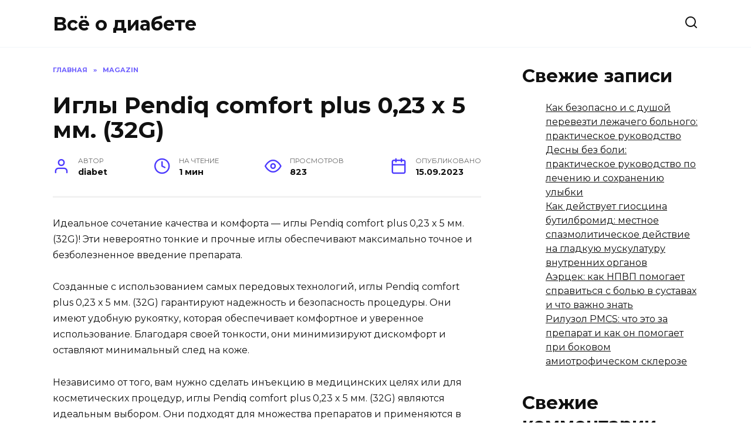

--- FILE ---
content_type: text/html; charset=UTF-8
request_url: https://diabet12.ru/magazin/igly-pendiq-comfort-plus-0-23-x-5-mm-32g-p101996210/?replytocom=603
body_size: 16331
content:
<!doctype html>
<html lang="ru-RU">
<head>
	<meta charset="UTF-8">
	<meta name="viewport" content="width=device-width, initial-scale=1">

	<title>Иглы Pendiq comfort plus 0,23 x 5 мм. (32G) &#8212; Всё о диабете</title>
<meta name='robots' content='max-image-preview:large, noindex, follow' />
<link rel='dns-prefetch' href='//fonts.googleapis.com' />
<style id='wp-img-auto-sizes-contain-inline-css' type='text/css'>
img:is([sizes=auto i],[sizes^="auto," i]){contain-intrinsic-size:3000px 1500px}
/*# sourceURL=wp-img-auto-sizes-contain-inline-css */
</style>
<style id='wp-emoji-styles-inline-css' type='text/css'>

	img.wp-smiley, img.emoji {
		display: inline !important;
		border: none !important;
		box-shadow: none !important;
		height: 1em !important;
		width: 1em !important;
		margin: 0 0.07em !important;
		vertical-align: -0.1em !important;
		background: none !important;
		padding: 0 !important;
	}
/*# sourceURL=wp-emoji-styles-inline-css */
</style>
<style id='wp-block-library-inline-css' type='text/css'>
:root{--wp-block-synced-color:#7a00df;--wp-block-synced-color--rgb:122,0,223;--wp-bound-block-color:var(--wp-block-synced-color);--wp-editor-canvas-background:#ddd;--wp-admin-theme-color:#007cba;--wp-admin-theme-color--rgb:0,124,186;--wp-admin-theme-color-darker-10:#006ba1;--wp-admin-theme-color-darker-10--rgb:0,107,160.5;--wp-admin-theme-color-darker-20:#005a87;--wp-admin-theme-color-darker-20--rgb:0,90,135;--wp-admin-border-width-focus:2px}@media (min-resolution:192dpi){:root{--wp-admin-border-width-focus:1.5px}}.wp-element-button{cursor:pointer}:root .has-very-light-gray-background-color{background-color:#eee}:root .has-very-dark-gray-background-color{background-color:#313131}:root .has-very-light-gray-color{color:#eee}:root .has-very-dark-gray-color{color:#313131}:root .has-vivid-green-cyan-to-vivid-cyan-blue-gradient-background{background:linear-gradient(135deg,#00d084,#0693e3)}:root .has-purple-crush-gradient-background{background:linear-gradient(135deg,#34e2e4,#4721fb 50%,#ab1dfe)}:root .has-hazy-dawn-gradient-background{background:linear-gradient(135deg,#faaca8,#dad0ec)}:root .has-subdued-olive-gradient-background{background:linear-gradient(135deg,#fafae1,#67a671)}:root .has-atomic-cream-gradient-background{background:linear-gradient(135deg,#fdd79a,#004a59)}:root .has-nightshade-gradient-background{background:linear-gradient(135deg,#330968,#31cdcf)}:root .has-midnight-gradient-background{background:linear-gradient(135deg,#020381,#2874fc)}:root{--wp--preset--font-size--normal:16px;--wp--preset--font-size--huge:42px}.has-regular-font-size{font-size:1em}.has-larger-font-size{font-size:2.625em}.has-normal-font-size{font-size:var(--wp--preset--font-size--normal)}.has-huge-font-size{font-size:var(--wp--preset--font-size--huge)}.has-text-align-center{text-align:center}.has-text-align-left{text-align:left}.has-text-align-right{text-align:right}.has-fit-text{white-space:nowrap!important}#end-resizable-editor-section{display:none}.aligncenter{clear:both}.items-justified-left{justify-content:flex-start}.items-justified-center{justify-content:center}.items-justified-right{justify-content:flex-end}.items-justified-space-between{justify-content:space-between}.screen-reader-text{border:0;clip-path:inset(50%);height:1px;margin:-1px;overflow:hidden;padding:0;position:absolute;width:1px;word-wrap:normal!important}.screen-reader-text:focus{background-color:#ddd;clip-path:none;color:#444;display:block;font-size:1em;height:auto;left:5px;line-height:normal;padding:15px 23px 14px;text-decoration:none;top:5px;width:auto;z-index:100000}html :where(.has-border-color){border-style:solid}html :where([style*=border-top-color]){border-top-style:solid}html :where([style*=border-right-color]){border-right-style:solid}html :where([style*=border-bottom-color]){border-bottom-style:solid}html :where([style*=border-left-color]){border-left-style:solid}html :where([style*=border-width]){border-style:solid}html :where([style*=border-top-width]){border-top-style:solid}html :where([style*=border-right-width]){border-right-style:solid}html :where([style*=border-bottom-width]){border-bottom-style:solid}html :where([style*=border-left-width]){border-left-style:solid}html :where(img[class*=wp-image-]){height:auto;max-width:100%}:where(figure){margin:0 0 1em}html :where(.is-position-sticky){--wp-admin--admin-bar--position-offset:var(--wp-admin--admin-bar--height,0px)}@media screen and (max-width:600px){html :where(.is-position-sticky){--wp-admin--admin-bar--position-offset:0px}}

/*# sourceURL=wp-block-library-inline-css */
</style><style id='wp-block-archives-inline-css' type='text/css'>
.wp-block-archives{box-sizing:border-box}.wp-block-archives-dropdown label{display:block}
/*# sourceURL=https://diabet12.ru/wp-includes/blocks/archives/style.min.css */
</style>
<style id='wp-block-categories-inline-css' type='text/css'>
.wp-block-categories{box-sizing:border-box}.wp-block-categories.alignleft{margin-right:2em}.wp-block-categories.alignright{margin-left:2em}.wp-block-categories.wp-block-categories-dropdown.aligncenter{text-align:center}.wp-block-categories .wp-block-categories__label{display:block;width:100%}
/*# sourceURL=https://diabet12.ru/wp-includes/blocks/categories/style.min.css */
</style>
<style id='wp-block-heading-inline-css' type='text/css'>
h1:where(.wp-block-heading).has-background,h2:where(.wp-block-heading).has-background,h3:where(.wp-block-heading).has-background,h4:where(.wp-block-heading).has-background,h5:where(.wp-block-heading).has-background,h6:where(.wp-block-heading).has-background{padding:1.25em 2.375em}h1.has-text-align-left[style*=writing-mode]:where([style*=vertical-lr]),h1.has-text-align-right[style*=writing-mode]:where([style*=vertical-rl]),h2.has-text-align-left[style*=writing-mode]:where([style*=vertical-lr]),h2.has-text-align-right[style*=writing-mode]:where([style*=vertical-rl]),h3.has-text-align-left[style*=writing-mode]:where([style*=vertical-lr]),h3.has-text-align-right[style*=writing-mode]:where([style*=vertical-rl]),h4.has-text-align-left[style*=writing-mode]:where([style*=vertical-lr]),h4.has-text-align-right[style*=writing-mode]:where([style*=vertical-rl]),h5.has-text-align-left[style*=writing-mode]:where([style*=vertical-lr]),h5.has-text-align-right[style*=writing-mode]:where([style*=vertical-rl]),h6.has-text-align-left[style*=writing-mode]:where([style*=vertical-lr]),h6.has-text-align-right[style*=writing-mode]:where([style*=vertical-rl]){rotate:180deg}
/*# sourceURL=https://diabet12.ru/wp-includes/blocks/heading/style.min.css */
</style>
<style id='wp-block-latest-comments-inline-css' type='text/css'>
ol.wp-block-latest-comments{box-sizing:border-box;margin-left:0}:where(.wp-block-latest-comments:not([style*=line-height] .wp-block-latest-comments__comment)){line-height:1.1}:where(.wp-block-latest-comments:not([style*=line-height] .wp-block-latest-comments__comment-excerpt p)){line-height:1.8}.has-dates :where(.wp-block-latest-comments:not([style*=line-height])),.has-excerpts :where(.wp-block-latest-comments:not([style*=line-height])){line-height:1.5}.wp-block-latest-comments .wp-block-latest-comments{padding-left:0}.wp-block-latest-comments__comment{list-style:none;margin-bottom:1em}.has-avatars .wp-block-latest-comments__comment{list-style:none;min-height:2.25em}.has-avatars .wp-block-latest-comments__comment .wp-block-latest-comments__comment-excerpt,.has-avatars .wp-block-latest-comments__comment .wp-block-latest-comments__comment-meta{margin-left:3.25em}.wp-block-latest-comments__comment-excerpt p{font-size:.875em;margin:.36em 0 1.4em}.wp-block-latest-comments__comment-date{display:block;font-size:.75em}.wp-block-latest-comments .avatar,.wp-block-latest-comments__comment-avatar{border-radius:1.5em;display:block;float:left;height:2.5em;margin-right:.75em;width:2.5em}.wp-block-latest-comments[class*=-font-size] a,.wp-block-latest-comments[style*=font-size] a{font-size:inherit}
/*# sourceURL=https://diabet12.ru/wp-includes/blocks/latest-comments/style.min.css */
</style>
<style id='wp-block-latest-posts-inline-css' type='text/css'>
.wp-block-latest-posts{box-sizing:border-box}.wp-block-latest-posts.alignleft{margin-right:2em}.wp-block-latest-posts.alignright{margin-left:2em}.wp-block-latest-posts.wp-block-latest-posts__list{list-style:none}.wp-block-latest-posts.wp-block-latest-posts__list li{clear:both;overflow-wrap:break-word}.wp-block-latest-posts.is-grid{display:flex;flex-wrap:wrap}.wp-block-latest-posts.is-grid li{margin:0 1.25em 1.25em 0;width:100%}@media (min-width:600px){.wp-block-latest-posts.columns-2 li{width:calc(50% - .625em)}.wp-block-latest-posts.columns-2 li:nth-child(2n){margin-right:0}.wp-block-latest-posts.columns-3 li{width:calc(33.33333% - .83333em)}.wp-block-latest-posts.columns-3 li:nth-child(3n){margin-right:0}.wp-block-latest-posts.columns-4 li{width:calc(25% - .9375em)}.wp-block-latest-posts.columns-4 li:nth-child(4n){margin-right:0}.wp-block-latest-posts.columns-5 li{width:calc(20% - 1em)}.wp-block-latest-posts.columns-5 li:nth-child(5n){margin-right:0}.wp-block-latest-posts.columns-6 li{width:calc(16.66667% - 1.04167em)}.wp-block-latest-posts.columns-6 li:nth-child(6n){margin-right:0}}:root :where(.wp-block-latest-posts.is-grid){padding:0}:root :where(.wp-block-latest-posts.wp-block-latest-posts__list){padding-left:0}.wp-block-latest-posts__post-author,.wp-block-latest-posts__post-date{display:block;font-size:.8125em}.wp-block-latest-posts__post-excerpt,.wp-block-latest-posts__post-full-content{margin-bottom:1em;margin-top:.5em}.wp-block-latest-posts__featured-image a{display:inline-block}.wp-block-latest-posts__featured-image img{height:auto;max-width:100%;width:auto}.wp-block-latest-posts__featured-image.alignleft{float:left;margin-right:1em}.wp-block-latest-posts__featured-image.alignright{float:right;margin-left:1em}.wp-block-latest-posts__featured-image.aligncenter{margin-bottom:1em;text-align:center}
/*# sourceURL=https://diabet12.ru/wp-includes/blocks/latest-posts/style.min.css */
</style>
<style id='wp-block-group-inline-css' type='text/css'>
.wp-block-group{box-sizing:border-box}:where(.wp-block-group.wp-block-group-is-layout-constrained){position:relative}
/*# sourceURL=https://diabet12.ru/wp-includes/blocks/group/style.min.css */
</style>
<style id='wp-block-group-theme-inline-css' type='text/css'>
:where(.wp-block-group.has-background){padding:1.25em 2.375em}
/*# sourceURL=https://diabet12.ru/wp-includes/blocks/group/theme.min.css */
</style>
<style id='global-styles-inline-css' type='text/css'>
:root{--wp--preset--aspect-ratio--square: 1;--wp--preset--aspect-ratio--4-3: 4/3;--wp--preset--aspect-ratio--3-4: 3/4;--wp--preset--aspect-ratio--3-2: 3/2;--wp--preset--aspect-ratio--2-3: 2/3;--wp--preset--aspect-ratio--16-9: 16/9;--wp--preset--aspect-ratio--9-16: 9/16;--wp--preset--color--black: #000000;--wp--preset--color--cyan-bluish-gray: #abb8c3;--wp--preset--color--white: #ffffff;--wp--preset--color--pale-pink: #f78da7;--wp--preset--color--vivid-red: #cf2e2e;--wp--preset--color--luminous-vivid-orange: #ff6900;--wp--preset--color--luminous-vivid-amber: #fcb900;--wp--preset--color--light-green-cyan: #7bdcb5;--wp--preset--color--vivid-green-cyan: #00d084;--wp--preset--color--pale-cyan-blue: #8ed1fc;--wp--preset--color--vivid-cyan-blue: #0693e3;--wp--preset--color--vivid-purple: #9b51e0;--wp--preset--gradient--vivid-cyan-blue-to-vivid-purple: linear-gradient(135deg,rgb(6,147,227) 0%,rgb(155,81,224) 100%);--wp--preset--gradient--light-green-cyan-to-vivid-green-cyan: linear-gradient(135deg,rgb(122,220,180) 0%,rgb(0,208,130) 100%);--wp--preset--gradient--luminous-vivid-amber-to-luminous-vivid-orange: linear-gradient(135deg,rgb(252,185,0) 0%,rgb(255,105,0) 100%);--wp--preset--gradient--luminous-vivid-orange-to-vivid-red: linear-gradient(135deg,rgb(255,105,0) 0%,rgb(207,46,46) 100%);--wp--preset--gradient--very-light-gray-to-cyan-bluish-gray: linear-gradient(135deg,rgb(238,238,238) 0%,rgb(169,184,195) 100%);--wp--preset--gradient--cool-to-warm-spectrum: linear-gradient(135deg,rgb(74,234,220) 0%,rgb(151,120,209) 20%,rgb(207,42,186) 40%,rgb(238,44,130) 60%,rgb(251,105,98) 80%,rgb(254,248,76) 100%);--wp--preset--gradient--blush-light-purple: linear-gradient(135deg,rgb(255,206,236) 0%,rgb(152,150,240) 100%);--wp--preset--gradient--blush-bordeaux: linear-gradient(135deg,rgb(254,205,165) 0%,rgb(254,45,45) 50%,rgb(107,0,62) 100%);--wp--preset--gradient--luminous-dusk: linear-gradient(135deg,rgb(255,203,112) 0%,rgb(199,81,192) 50%,rgb(65,88,208) 100%);--wp--preset--gradient--pale-ocean: linear-gradient(135deg,rgb(255,245,203) 0%,rgb(182,227,212) 50%,rgb(51,167,181) 100%);--wp--preset--gradient--electric-grass: linear-gradient(135deg,rgb(202,248,128) 0%,rgb(113,206,126) 100%);--wp--preset--gradient--midnight: linear-gradient(135deg,rgb(2,3,129) 0%,rgb(40,116,252) 100%);--wp--preset--font-size--small: 19.5px;--wp--preset--font-size--medium: 20px;--wp--preset--font-size--large: 36.5px;--wp--preset--font-size--x-large: 42px;--wp--preset--font-size--normal: 22px;--wp--preset--font-size--huge: 49.5px;--wp--preset--spacing--20: 0.44rem;--wp--preset--spacing--30: 0.67rem;--wp--preset--spacing--40: 1rem;--wp--preset--spacing--50: 1.5rem;--wp--preset--spacing--60: 2.25rem;--wp--preset--spacing--70: 3.38rem;--wp--preset--spacing--80: 5.06rem;--wp--preset--shadow--natural: 6px 6px 9px rgba(0, 0, 0, 0.2);--wp--preset--shadow--deep: 12px 12px 50px rgba(0, 0, 0, 0.4);--wp--preset--shadow--sharp: 6px 6px 0px rgba(0, 0, 0, 0.2);--wp--preset--shadow--outlined: 6px 6px 0px -3px rgb(255, 255, 255), 6px 6px rgb(0, 0, 0);--wp--preset--shadow--crisp: 6px 6px 0px rgb(0, 0, 0);}:where(.is-layout-flex){gap: 0.5em;}:where(.is-layout-grid){gap: 0.5em;}body .is-layout-flex{display: flex;}.is-layout-flex{flex-wrap: wrap;align-items: center;}.is-layout-flex > :is(*, div){margin: 0;}body .is-layout-grid{display: grid;}.is-layout-grid > :is(*, div){margin: 0;}:where(.wp-block-columns.is-layout-flex){gap: 2em;}:where(.wp-block-columns.is-layout-grid){gap: 2em;}:where(.wp-block-post-template.is-layout-flex){gap: 1.25em;}:where(.wp-block-post-template.is-layout-grid){gap: 1.25em;}.has-black-color{color: var(--wp--preset--color--black) !important;}.has-cyan-bluish-gray-color{color: var(--wp--preset--color--cyan-bluish-gray) !important;}.has-white-color{color: var(--wp--preset--color--white) !important;}.has-pale-pink-color{color: var(--wp--preset--color--pale-pink) !important;}.has-vivid-red-color{color: var(--wp--preset--color--vivid-red) !important;}.has-luminous-vivid-orange-color{color: var(--wp--preset--color--luminous-vivid-orange) !important;}.has-luminous-vivid-amber-color{color: var(--wp--preset--color--luminous-vivid-amber) !important;}.has-light-green-cyan-color{color: var(--wp--preset--color--light-green-cyan) !important;}.has-vivid-green-cyan-color{color: var(--wp--preset--color--vivid-green-cyan) !important;}.has-pale-cyan-blue-color{color: var(--wp--preset--color--pale-cyan-blue) !important;}.has-vivid-cyan-blue-color{color: var(--wp--preset--color--vivid-cyan-blue) !important;}.has-vivid-purple-color{color: var(--wp--preset--color--vivid-purple) !important;}.has-black-background-color{background-color: var(--wp--preset--color--black) !important;}.has-cyan-bluish-gray-background-color{background-color: var(--wp--preset--color--cyan-bluish-gray) !important;}.has-white-background-color{background-color: var(--wp--preset--color--white) !important;}.has-pale-pink-background-color{background-color: var(--wp--preset--color--pale-pink) !important;}.has-vivid-red-background-color{background-color: var(--wp--preset--color--vivid-red) !important;}.has-luminous-vivid-orange-background-color{background-color: var(--wp--preset--color--luminous-vivid-orange) !important;}.has-luminous-vivid-amber-background-color{background-color: var(--wp--preset--color--luminous-vivid-amber) !important;}.has-light-green-cyan-background-color{background-color: var(--wp--preset--color--light-green-cyan) !important;}.has-vivid-green-cyan-background-color{background-color: var(--wp--preset--color--vivid-green-cyan) !important;}.has-pale-cyan-blue-background-color{background-color: var(--wp--preset--color--pale-cyan-blue) !important;}.has-vivid-cyan-blue-background-color{background-color: var(--wp--preset--color--vivid-cyan-blue) !important;}.has-vivid-purple-background-color{background-color: var(--wp--preset--color--vivid-purple) !important;}.has-black-border-color{border-color: var(--wp--preset--color--black) !important;}.has-cyan-bluish-gray-border-color{border-color: var(--wp--preset--color--cyan-bluish-gray) !important;}.has-white-border-color{border-color: var(--wp--preset--color--white) !important;}.has-pale-pink-border-color{border-color: var(--wp--preset--color--pale-pink) !important;}.has-vivid-red-border-color{border-color: var(--wp--preset--color--vivid-red) !important;}.has-luminous-vivid-orange-border-color{border-color: var(--wp--preset--color--luminous-vivid-orange) !important;}.has-luminous-vivid-amber-border-color{border-color: var(--wp--preset--color--luminous-vivid-amber) !important;}.has-light-green-cyan-border-color{border-color: var(--wp--preset--color--light-green-cyan) !important;}.has-vivid-green-cyan-border-color{border-color: var(--wp--preset--color--vivid-green-cyan) !important;}.has-pale-cyan-blue-border-color{border-color: var(--wp--preset--color--pale-cyan-blue) !important;}.has-vivid-cyan-blue-border-color{border-color: var(--wp--preset--color--vivid-cyan-blue) !important;}.has-vivid-purple-border-color{border-color: var(--wp--preset--color--vivid-purple) !important;}.has-vivid-cyan-blue-to-vivid-purple-gradient-background{background: var(--wp--preset--gradient--vivid-cyan-blue-to-vivid-purple) !important;}.has-light-green-cyan-to-vivid-green-cyan-gradient-background{background: var(--wp--preset--gradient--light-green-cyan-to-vivid-green-cyan) !important;}.has-luminous-vivid-amber-to-luminous-vivid-orange-gradient-background{background: var(--wp--preset--gradient--luminous-vivid-amber-to-luminous-vivid-orange) !important;}.has-luminous-vivid-orange-to-vivid-red-gradient-background{background: var(--wp--preset--gradient--luminous-vivid-orange-to-vivid-red) !important;}.has-very-light-gray-to-cyan-bluish-gray-gradient-background{background: var(--wp--preset--gradient--very-light-gray-to-cyan-bluish-gray) !important;}.has-cool-to-warm-spectrum-gradient-background{background: var(--wp--preset--gradient--cool-to-warm-spectrum) !important;}.has-blush-light-purple-gradient-background{background: var(--wp--preset--gradient--blush-light-purple) !important;}.has-blush-bordeaux-gradient-background{background: var(--wp--preset--gradient--blush-bordeaux) !important;}.has-luminous-dusk-gradient-background{background: var(--wp--preset--gradient--luminous-dusk) !important;}.has-pale-ocean-gradient-background{background: var(--wp--preset--gradient--pale-ocean) !important;}.has-electric-grass-gradient-background{background: var(--wp--preset--gradient--electric-grass) !important;}.has-midnight-gradient-background{background: var(--wp--preset--gradient--midnight) !important;}.has-small-font-size{font-size: var(--wp--preset--font-size--small) !important;}.has-medium-font-size{font-size: var(--wp--preset--font-size--medium) !important;}.has-large-font-size{font-size: var(--wp--preset--font-size--large) !important;}.has-x-large-font-size{font-size: var(--wp--preset--font-size--x-large) !important;}
/*# sourceURL=global-styles-inline-css */
</style>

<style id='classic-theme-styles-inline-css' type='text/css'>
/*! This file is auto-generated */
.wp-block-button__link{color:#fff;background-color:#32373c;border-radius:9999px;box-shadow:none;text-decoration:none;padding:calc(.667em + 2px) calc(1.333em + 2px);font-size:1.125em}.wp-block-file__button{background:#32373c;color:#fff;text-decoration:none}
/*# sourceURL=/wp-includes/css/classic-themes.min.css */
</style>
<link rel='stylesheet' id='google-fonts-css' href='https://fonts.googleapis.com/css?family=Montserrat%3A400%2C400i%2C700&#038;subset=cyrillic&#038;display=swap&#038;ver=6.9'  media='all' />
<link rel='stylesheet' id='reboot-style-css' href='https://diabet12.ru/wp-content/themes/reboot/assets/css/style.min.css?ver=1.4.9'  media='all' />
<script type="text/javascript" src="https://diabet12.ru/wp-includes/js/jquery/jquery.min.js?ver=3.7.1" id="jquery-core-js"></script>
<script type="text/javascript" src="https://diabet12.ru/wp-includes/js/jquery/jquery-migrate.min.js?ver=3.4.1" id="jquery-migrate-js"></script>
<meta name="generator" content="WordPress 6.9" />
<link rel="canonical" href="https://diabet12.ru/magazin/igly-pendiq-comfort-plus-0-23-x-5-mm-32g-p101996210/" />
<link rel='shortlink' href='https://diabet12.ru/?p=241' />
<script type="text/javascript">
<!--
var _acic={dataProvider:10};(function(){var e=document.createElement("script");e.type="text/javascript";e.async=true;e.src="https://www.acint.net/aci.js";var t=document.getElementsByTagName("script")[0];t.parentNode.insertBefore(e,t)})()
//-->
</script>

<script async src="https://pagead2.googlesyndication.com/pagead/js/adsbygoogle.js?client=ca-pub-9891942531980624"
     crossorigin="anonymous"></script>
<meta name="yandex-verification" content="7a41f68f379d4e87" />
<meta name="google-site-verification" content="l6j1kCr0MbOjJRc03rsqDTnRmwZyTgomPMvcVYUCqfk" />
<!-- Google tag (gtag.js) -->
<script async src="https://www.googletagmanager.com/gtag/js?id=G-YH3MHFSBCQ"></script>
<script>
  window.dataLayer = window.dataLayer || [];
  function gtag(){dataLayer.push(arguments);}
  gtag('js', new Date());

  gtag('config', 'G-YH3MHFSBCQ');
</script>
<!-- Yandex.Metrika counter -->
<script type="text/javascript" >
   (function(m,e,t,r,i,k,a){m[i]=m[i]||function(){(m[i].a=m[i].a||[]).push(arguments)};
   m[i].l=1*new Date();
   for (var j = 0; j < document.scripts.length; j++) {if (document.scripts[j].src === r) { return; }}
   k=e.createElement(t),a=e.getElementsByTagName(t)[0],k.async=1,k.src=r,a.parentNode.insertBefore(k,a)})
   (window, document, "script", "https://mc.yandex.ru/metrika/tag.js", "ym");

   ym(94998805, "init", {
        clickmap:true,
        trackLinks:true,
        accurateTrackBounce:true,
        webvisor:true
   });
</script>
<noscript><div><img src="https://mc.yandex.ru/watch/94998805" style="position:absolute; left:-9999px;" alt="" /></div></noscript>
<!-- /Yandex.Metrika counter --><link rel="preload" href="https://diabet12.ru/wp-content/themes/reboot/assets/fonts/wpshop-core.ttf" as="font" crossorigin><style type="text/css">.recentcomments a{display:inline !important;padding:0 !important;margin:0 !important;}</style>    </head>

<body class="wp-singular post-template-default single single-post postid-241 single-format-standard wp-embed-responsive wp-theme-reboot sidebar-right">



<div id="page" class="site">
    <a class="skip-link screen-reader-text" href="#content">Перейти к содержанию</a>

    <div class="search-screen-overlay js-search-screen-overlay"></div>
    <div class="search-screen js-search-screen">
        
<form role="search" method="get" class="search-form" action="https://diabet12.ru/">
    <label>
        <span class="screen-reader-text">Search for:</span>
        <input type="search" class="search-field" placeholder="Поиск…" value="" name="s">
    </label>
    <button type="submit" class="search-submit"></button>
</form>    </div>

    

<header id="masthead" class="site-header full" itemscope itemtype="http://schema.org/WPHeader">
    <div class="site-header-inner fixed">

        <div class="humburger js-humburger"><span></span><span></span><span></span></div>

        
<div class="site-branding">

    <div class="site-branding__body"><div class="site-title"><a href="https://diabet12.ru/">Всё о диабете</a></div></div></div><!-- .site-branding -->                <div class="header-search">
                    <span class="search-icon js-search-icon"></span>
                </div>
            
    </div>
</header><!-- #masthead -->


    
    <nav id="site-navigation" class="main-navigation fixed" style="display: none;">
        <div class="main-navigation-inner full">
            <ul id="header_menu"></ul>
        </div>
    </nav>
    <div class="container header-separator"></div>


    <div class="mobile-menu-placeholder js-mobile-menu-placeholder"></div>
    
	
    <div id="content" class="site-content fixed">

        
        <div class="site-content-inner">
    
        
        <div id="primary" class="content-area" itemscope itemtype="http://schema.org/Article">
            <main id="main" class="site-main article-card">

                
<article id="post-241" class="article-post post-241 post type-post status-publish format-standard  category-magazin">

    
        <div class="breadcrumb" itemscope itemtype="http://schema.org/BreadcrumbList"><span class="breadcrumb-item" itemprop="itemListElement" itemscope itemtype="http://schema.org/ListItem"><a href="https://diabet12.ru/" itemprop="item"><span itemprop="name">Главная</span></a><meta itemprop="position" content="0"></span> <span class="breadcrumb-separator">»</span> <span class="breadcrumb-item" itemprop="itemListElement" itemscope itemtype="http://schema.org/ListItem"><a href="https://diabet12.ru/category/magazin/" itemprop="item"><span itemprop="name">magazin</span></a><meta itemprop="position" content="1"></span></div>
                                <h1 class="entry-title" itemprop="headline">Иглы Pendiq comfort plus 0,23 x 5 мм. (32G)</h1>
                    
        
        
    
            <div class="entry-meta">
            <span class="entry-author"><span class="entry-label">Автор</span> <span itemprop="author">diabet</span></span>            <span class="entry-time"><span class="entry-label">На чтение</span> 1 мин</span>            <span class="entry-views"><span class="entry-label">Просмотров</span> <span class="js-views-count" data-post_id="241">823</span></span>            <span class="entry-date"><span class="entry-label">Опубликовано</span> <time itemprop="datePublished" datetime="2023-09-15">15.09.2023</time></span>
                    </div>
    
    
    <div class="entry-content" itemprop="articleBody">
        <p>Идеальное сочетание качества и комфорта &#8212; иглы Pendiq comfort plus 0,23 x 5 мм. (32G)! Эти невероятно тонкие и прочные иглы обеспечивают максимально точное и безболезненное введение препарата. </p>
<p>Созданные с использованием самых передовых технологий, иглы Pendiq comfort plus 0,23 x 5 мм. (32G) гарантируют надежность и безопасность процедуры. Они имеют удобную рукоятку, которая обеспечивает комфортное и уверенное использование. Благодаря своей тонкости, они минимизируют дискомфорт и оставляют минимальный след на коже.</p>
<p>Независимо от того, вам нужно сделать инъекцию в медицинских целях или для косметических процедур, иглы Pendiq comfort plus 0,23 x 5 мм. (32G) являются идеальным выбором. Они подходят для множества препаратов и применяются в различных областях медицины и эстетической косметологии.</p>
<p>Спроектированные с целью минимизации боли и дискомфорта, эти иглы обеспечат максимальный комфорт и быстрое введение препарата, что особенно важно для людей с чувствительной кожей. Благодаря своей прочности, иглы Pendiq comfort plus 0,23 x 5 мм. (32G) способны пережить несколько процедур, не теряя своих качеств и острых краев.</p>
<p>Не сомневайтесь в выборе игл Pendiq comfort plus 0,23 x 5 мм. (32G) для ваших медицинских или косметических нужд. Они являются надежным и удобным инструментом, который сделает процедуру максимально комфортной и безопасной.</p>
<!-- toc empty -->    </div><!-- .entry-content -->

</article>






    <div class="rating-box">
        <div class="rating-box__header">Оцените статью</div>
		<div class="wp-star-rating js-star-rating star-rating--score-0" data-post-id="241" data-rating-count="0" data-rating-sum="0" data-rating-value="0"><span class="star-rating-item js-star-rating-item" data-score="1"><svg aria-hidden="true" role="img" xmlns="http://www.w3.org/2000/svg" viewBox="0 0 576 512" class="i-ico"><path fill="currentColor" d="M259.3 17.8L194 150.2 47.9 171.5c-26.2 3.8-36.7 36.1-17.7 54.6l105.7 103-25 145.5c-4.5 26.3 23.2 46 46.4 33.7L288 439.6l130.7 68.7c23.2 12.2 50.9-7.4 46.4-33.7l-25-145.5 105.7-103c19-18.5 8.5-50.8-17.7-54.6L382 150.2 316.7 17.8c-11.7-23.6-45.6-23.9-57.4 0z" class="ico-star"></path></svg></span><span class="star-rating-item js-star-rating-item" data-score="2"><svg aria-hidden="true" role="img" xmlns="http://www.w3.org/2000/svg" viewBox="0 0 576 512" class="i-ico"><path fill="currentColor" d="M259.3 17.8L194 150.2 47.9 171.5c-26.2 3.8-36.7 36.1-17.7 54.6l105.7 103-25 145.5c-4.5 26.3 23.2 46 46.4 33.7L288 439.6l130.7 68.7c23.2 12.2 50.9-7.4 46.4-33.7l-25-145.5 105.7-103c19-18.5 8.5-50.8-17.7-54.6L382 150.2 316.7 17.8c-11.7-23.6-45.6-23.9-57.4 0z" class="ico-star"></path></svg></span><span class="star-rating-item js-star-rating-item" data-score="3"><svg aria-hidden="true" role="img" xmlns="http://www.w3.org/2000/svg" viewBox="0 0 576 512" class="i-ico"><path fill="currentColor" d="M259.3 17.8L194 150.2 47.9 171.5c-26.2 3.8-36.7 36.1-17.7 54.6l105.7 103-25 145.5c-4.5 26.3 23.2 46 46.4 33.7L288 439.6l130.7 68.7c23.2 12.2 50.9-7.4 46.4-33.7l-25-145.5 105.7-103c19-18.5 8.5-50.8-17.7-54.6L382 150.2 316.7 17.8c-11.7-23.6-45.6-23.9-57.4 0z" class="ico-star"></path></svg></span><span class="star-rating-item js-star-rating-item" data-score="4"><svg aria-hidden="true" role="img" xmlns="http://www.w3.org/2000/svg" viewBox="0 0 576 512" class="i-ico"><path fill="currentColor" d="M259.3 17.8L194 150.2 47.9 171.5c-26.2 3.8-36.7 36.1-17.7 54.6l105.7 103-25 145.5c-4.5 26.3 23.2 46 46.4 33.7L288 439.6l130.7 68.7c23.2 12.2 50.9-7.4 46.4-33.7l-25-145.5 105.7-103c19-18.5 8.5-50.8-17.7-54.6L382 150.2 316.7 17.8c-11.7-23.6-45.6-23.9-57.4 0z" class="ico-star"></path></svg></span><span class="star-rating-item js-star-rating-item" data-score="5"><svg aria-hidden="true" role="img" xmlns="http://www.w3.org/2000/svg" viewBox="0 0 576 512" class="i-ico"><path fill="currentColor" d="M259.3 17.8L194 150.2 47.9 171.5c-26.2 3.8-36.7 36.1-17.7 54.6l105.7 103-25 145.5c-4.5 26.3 23.2 46 46.4 33.7L288 439.6l130.7 68.7c23.2 12.2 50.9-7.4 46.4-33.7l-25-145.5 105.7-103c19-18.5 8.5-50.8-17.7-54.6L382 150.2 316.7 17.8c-11.7-23.6-45.6-23.9-57.4 0z" class="ico-star"></path></svg></span></div>    </div>


    <div class="entry-social">
		
        		<div class="social-buttons"><span class="social-button social-button--vkontakte" data-social="vkontakte" data-image=""></span><span class="social-button social-button--facebook" data-social="facebook"></span><span class="social-button social-button--telegram" data-social="telegram"></span><span class="social-button social-button--odnoklassniki" data-social="odnoklassniki"></span><span class="social-button social-button--twitter" data-social="twitter"></span><span class="social-button social-button--sms" data-social="sms"></span><span class="social-button social-button--whatsapp" data-social="whatsapp"></span></div>            </div>





<meta itemscope itemprop="mainEntityOfPage" itemType="https://schema.org/WebPage" itemid="https://diabet12.ru/magazin/igly-pendiq-comfort-plus-0-23-x-5-mm-32g-p101996210/" content="Иглы Pendiq comfort plus 0,23 x 5 мм. (32G)">
    <meta itemprop="dateModified" content="2023-09-15">
<div itemprop="publisher" itemscope itemtype="https://schema.org/Organization" style="display: none;"><meta itemprop="name" content="Всё о диабете"><meta itemprop="telephone" content="Всё о диабете"><meta itemprop="address" content="https://diabet12.ru"></div>
<div id="comments" class="comments-area">

    	<div id="respond" class="comment-respond">
		<div id="reply-title" class="comment-reply-title">Добавить комментарий для <a href="#comment-603">Анна Макарова</a> <small><a rel="nofollow" id="cancel-comment-reply-link" href="/magazin/igly-pendiq-comfort-plus-0-23-x-5-mm-32g-p101996210/#respond">Отменить ответ</a></small></div><form action="https://diabet12.ru/wp-comments-post.php" method="post" id="commentform" class="comment-form"><p class="comment-form-author"><label class="screen-reader-text" for="author">Имя <span class="required">*</span></label> <input id="author" name="author" type="text" value="" size="30" maxlength="245"  required='required' placeholder="Имя" /></p>
<p class="comment-form-email"><label class="screen-reader-text" for="email">Email <span class="required">*</span></label> <input id="email" name="email" type="email" value="" size="30" maxlength="100"  required='required' placeholder="Email" /></p>
<p class="comment-form-url"><label class="screen-reader-text" for="url">Сайт</label> <input id="url" name="url" type="url" value="" size="30" maxlength="200" placeholder="Сайт" /></p>
<p class="comment-form-comment"><label class="screen-reader-text" for="comment">Комментарий</label> <textarea autocomplete="new-password"  id="jdb85f73f2"  name="jdb85f73f2"   cols="45" rows="8" maxlength="65525" required="required" placeholder="Комментарий" ></textarea><textarea id="comment" aria-label="hp-comment" aria-hidden="true" name="comment" autocomplete="new-password" style="padding:0 !important;clip:rect(1px, 1px, 1px, 1px) !important;position:absolute !important;white-space:nowrap !important;height:1px !important;width:1px !important;overflow:hidden !important;" tabindex="-1"></textarea><script data-noptimize>document.getElementById("comment").setAttribute( "id", "afb248be3a5e386d69f8d7b6830afadb" );document.getElementById("jdb85f73f2").setAttribute( "id", "comment" );</script></p><p class="comment-form-cookies-consent"><input id="wp-comment-cookies-consent" name="wp-comment-cookies-consent" type="checkbox" value="yes" /> <label for="wp-comment-cookies-consent">Сохранить моё имя, email и адрес сайта в этом браузере для последующих моих комментариев.</label></p>
<p class="form-submit"><input name="submit" type="submit" id="submit" class="submit" value="Отправить комментарий" /> <input type='hidden' name='comment_post_ID' value='241' id='comment_post_ID' />
<input type='hidden' name='comment_parent' id='comment_parent' value='603' />
</p></form>	</div><!-- #respond -->
	

    
        
        <ol class="comment-list">
                
<li class="comment even thread-even depth-1" id="li-comment-196" itemprop="comment" itemscope itemtype="http://schema.org/Comment">
    <div class="comment-body" id="comment-196">
        <div class="comment-avatar">
		    <img alt='' src='https://secure.gravatar.com/avatar/?s=60&#038;d=mm&#038;r=g' srcset='https://secure.gravatar.com/avatar/?s=120&#038;d=mm&#038;r=g 2x' class='avatar avatar-60 photo avatar-default' height='60' width='60' decoding='async'/>        </div>
        <div class="comment-meta">
            <cite class="comment-author" itemprop="creator">Тимофей Колпаков</cite>
            
                            <time class="comment-time" itemprop="datePublished" datetime="2024-02-21">
                    21.02.2024 в 06:16                </time>
                    </div>

        <div class="comment-content" itemprop="text">
            <p>Иглы Pendiq comfort plus 0,23 x 5 мм (32G) &#8212; отличный выбор для инъекций! Они тонкие, что делает процесс более комфортным и менее болезненным. Рекомендую использовать их для точных и безопасных инъекций.</p>
        </div><!-- .comment-content -->

        <div class="reply">
            <span  class="comment-reply-link" data-href="https://diabet12.ru/magazin/igly-pendiq-comfort-plus-0-23-x-5-mm-32g-p101996210/?replytocom=196#respond" data-commentid="196" data-postid="241" data-belowelement="comment-196" data-respondelement="respond" data-replyto="Комментарий к записи Тимофей Колпаков" aria-label="Комментарий к записи Тимофей Колпаков">Ответить</span>        </div>
    </div>

    </li><!-- #comment-## -->
    
<li class="comment odd alt thread-odd thread-alt depth-1" id="li-comment-603" itemprop="comment" itemscope itemtype="http://schema.org/Comment">
    <div class="comment-body" id="comment-603">
        <div class="comment-avatar">
		    <img alt='' src='https://secure.gravatar.com/avatar/?s=60&#038;d=mm&#038;r=g' srcset='https://secure.gravatar.com/avatar/?s=120&#038;d=mm&#038;r=g 2x' class='avatar avatar-60 photo avatar-default' height='60' width='60' decoding='async'/>        </div>
        <div class="comment-meta">
            <cite class="comment-author" itemprop="creator">Анна Макарова</cite>
            
                            <time class="comment-time" itemprop="datePublished" datetime="2024-04-26">
                    26.04.2024 в 03:05                </time>
                    </div>

        <div class="comment-content" itemprop="text">
            <p>Эти иглы Pendiq comfort plus 0,23 x 5 мм. (32G) хорошо подходят для инъекций. Удобные в использовании и качественные.</p>
        </div><!-- .comment-content -->

        <div class="reply">
            <span  class="comment-reply-link" data-href="https://diabet12.ru/magazin/igly-pendiq-comfort-plus-0-23-x-5-mm-32g-p101996210/?replytocom=603#respond" data-commentid="603" data-postid="241" data-belowelement="comment-603" data-respondelement="respond" data-replyto="Комментарий к записи Анна Макарова" aria-label="Комментарий к записи Анна Макарова">Ответить</span>        </div>
    </div>

    </li><!-- #comment-## -->
    
<li class="comment even thread-even depth-1" id="li-comment-604" itemprop="comment" itemscope itemtype="http://schema.org/Comment">
    <div class="comment-body" id="comment-604">
        <div class="comment-avatar">
		    <img alt='' src='https://secure.gravatar.com/avatar/?s=60&#038;d=mm&#038;r=g' srcset='https://secure.gravatar.com/avatar/?s=120&#038;d=mm&#038;r=g 2x' class='avatar avatar-60 photo avatar-default' height='60' width='60' decoding='async'/>        </div>
        <div class="comment-meta">
            <cite class="comment-author" itemprop="creator">Кира</cite>
            
                            <time class="comment-time" itemprop="datePublished" datetime="2024-04-26">
                    26.04.2024 в 03:05                </time>
                    </div>

        <div class="comment-content" itemprop="text">
            <p>Эти иглы Pendiq comfort plus 0,23 x 5 мм. (32G) обеспечивают точное и безболезненное введение инсулина. Их удлиненный кончик минимизирует дискомфорт при инъекциях.</p>
        </div><!-- .comment-content -->

        <div class="reply">
            <span  class="comment-reply-link" data-href="https://diabet12.ru/magazin/igly-pendiq-comfort-plus-0-23-x-5-mm-32g-p101996210/?replytocom=604#respond" data-commentid="604" data-postid="241" data-belowelement="comment-604" data-respondelement="respond" data-replyto="Комментарий к записи Кира" aria-label="Комментарий к записи Кира">Ответить</span>        </div>
    </div>

    </li><!-- #comment-## -->
    
<li class="comment odd alt thread-odd thread-alt depth-1" id="li-comment-713" itemprop="comment" itemscope itemtype="http://schema.org/Comment">
    <div class="comment-body" id="comment-713">
        <div class="comment-avatar">
		    <img alt='' src='https://secure.gravatar.com/avatar/?s=60&#038;d=mm&#038;r=g' srcset='https://secure.gravatar.com/avatar/?s=120&#038;d=mm&#038;r=g 2x' class='avatar avatar-60 photo avatar-default' height='60' width='60' loading='lazy' decoding='async'/>        </div>
        <div class="comment-meta">
            <cite class="comment-author" itemprop="creator">Артём</cite>
            
                            <time class="comment-time" itemprop="datePublished" datetime="2024-05-22">
                    22.05.2024 в 03:03                </time>
                    </div>

        <div class="comment-content" itemprop="text">
            <p>Эти иглы Pendiq comfort plus 0,23 x 5 мм. (32G) подходят для инъекций инсулина. У них очень тонкая и острая концовка, что делает процедуру менее болезненной. Удобны в использовании и подходят для большинства инъекторов.</p>
        </div><!-- .comment-content -->

        <div class="reply">
            <span  class="comment-reply-link" data-href="https://diabet12.ru/magazin/igly-pendiq-comfort-plus-0-23-x-5-mm-32g-p101996210/?replytocom=713#respond" data-commentid="713" data-postid="241" data-belowelement="comment-713" data-respondelement="respond" data-replyto="Комментарий к записи Артём" aria-label="Комментарий к записи Артём">Ответить</span>        </div>
    </div>

    </li><!-- #comment-## -->
    
<li class="comment even thread-even depth-1" id="li-comment-1167" itemprop="comment" itemscope itemtype="http://schema.org/Comment">
    <div class="comment-body" id="comment-1167">
        <div class="comment-avatar">
		    <img alt='' src='https://secure.gravatar.com/avatar/?s=60&#038;d=mm&#038;r=g' srcset='https://secure.gravatar.com/avatar/?s=120&#038;d=mm&#038;r=g 2x' class='avatar avatar-60 photo avatar-default' height='60' width='60' loading='lazy' decoding='async'/>        </div>
        <div class="comment-meta">
            <cite class="comment-author" itemprop="creator">Александра</cite>
            
                            <time class="comment-time" itemprop="datePublished" datetime="2024-09-04">
                    04.09.2024 в 03:04                </time>
                    </div>

        <div class="comment-content" itemprop="text">
            <p>Иглы Pendiq comfort plus 0,23 x 5 мм (32G) отлично подходят для инъекций. Они очень тонкие, что делает процесс введения лекарства более комфортным и менее болезненным. Материал игл качественный, что снижает риск травмирования кожи. Упаковка удобная, а сами иглы легко подходят для большинства шприцев. Рекомендую тем, кто ищет надежное решение для инъекций.</p>
        </div><!-- .comment-content -->

        <div class="reply">
            <span  class="comment-reply-link" data-href="https://diabet12.ru/magazin/igly-pendiq-comfort-plus-0-23-x-5-mm-32g-p101996210/?replytocom=1167#respond" data-commentid="1167" data-postid="241" data-belowelement="comment-1167" data-respondelement="respond" data-replyto="Комментарий к записи Александра" aria-label="Комментарий к записи Александра">Ответить</span>        </div>
    </div>

    </li><!-- #comment-## -->
    
<li class="comment odd alt thread-odd thread-alt depth-1" id="li-comment-2695" itemprop="comment" itemscope itemtype="http://schema.org/Comment">
    <div class="comment-body" id="comment-2695">
        <div class="comment-avatar">
		    <img alt='' src='https://secure.gravatar.com/avatar/?s=60&#038;d=mm&#038;r=g' srcset='https://secure.gravatar.com/avatar/?s=120&#038;d=mm&#038;r=g 2x' class='avatar avatar-60 photo avatar-default' height='60' width='60' loading='lazy' decoding='async'/>        </div>
        <div class="comment-meta">
            <cite class="comment-author" itemprop="creator">Ксения</cite>
            
                            <time class="comment-time" itemprop="datePublished" datetime="2025-10-07">
                    07.10.2025 в 09:34                </time>
                    </div>

        <div class="comment-content" itemprop="text">
            <p>Очень крутые иглы! Очень тоненькие и почти не чувствуются, что очень важно. Использую уже долго, и качество на высоте. Рекомендую!</p>
        </div><!-- .comment-content -->

        <div class="reply">
            <span  class="comment-reply-link" data-href="https://diabet12.ru/magazin/igly-pendiq-comfort-plus-0-23-x-5-mm-32g-p101996210/?replytocom=2695#respond" data-commentid="2695" data-postid="241" data-belowelement="comment-2695" data-respondelement="respond" data-replyto="Комментарий к записи Ксения" aria-label="Комментарий к записи Ксения">Ответить</span>        </div>
    </div>

    </li><!-- #comment-## -->
    
<li class="comment even thread-even depth-1" id="li-comment-2714" itemprop="comment" itemscope itemtype="http://schema.org/Comment">
    <div class="comment-body" id="comment-2714">
        <div class="comment-avatar">
		    <img alt='' src='https://secure.gravatar.com/avatar/?s=60&#038;d=mm&#038;r=g' srcset='https://secure.gravatar.com/avatar/?s=120&#038;d=mm&#038;r=g 2x' class='avatar avatar-60 photo avatar-default' height='60' width='60' loading='lazy' decoding='async'/>        </div>
        <div class="comment-meta">
            <cite class="comment-author" itemprop="creator">Елизавета Глебова</cite>
            
                            <time class="comment-time" itemprop="datePublished" datetime="2025-10-23">
                    23.10.2025 в 04:22                </time>
                    </div>

        <div class="comment-content" itemprop="text">
            <p>Очень довольна иглами Pendiq comfort plus! Очень тонкие и не вызывают боли. Спасибо за такой качественный товар!</p>
        </div><!-- .comment-content -->

        <div class="reply">
            <span  class="comment-reply-link" data-href="https://diabet12.ru/magazin/igly-pendiq-comfort-plus-0-23-x-5-mm-32g-p101996210/?replytocom=2714#respond" data-commentid="2714" data-postid="241" data-belowelement="comment-2714" data-respondelement="respond" data-replyto="Комментарий к записи Елизавета Глебова" aria-label="Комментарий к записи Елизавета Глебова">Ответить</span>        </div>
    </div>

    </li><!-- #comment-## -->
    
<li class="comment odd alt thread-odd thread-alt depth-1" id="li-comment-2756" itemprop="comment" itemscope itemtype="http://schema.org/Comment">
    <div class="comment-body" id="comment-2756">
        <div class="comment-avatar">
		    <img alt='' src='https://secure.gravatar.com/avatar/?s=60&#038;d=mm&#038;r=g' srcset='https://secure.gravatar.com/avatar/?s=120&#038;d=mm&#038;r=g 2x' class='avatar avatar-60 photo avatar-default' height='60' width='60' loading='lazy' decoding='async'/>        </div>
        <div class="comment-meta">
            <cite class="comment-author" itemprop="creator">Алиса Александрова</cite>
            
                            <time class="comment-time" itemprop="datePublished" datetime="2025-12-05">
                    05.12.2025 в 03:04                </time>
                    </div>

        <div class="comment-content" itemprop="text">
            <p>Очень понравились эти иглы! Такие тонкие и острые, делают процедуру намного комфортнее. Спасибо за качественный товар!</p>
        </div><!-- .comment-content -->

        <div class="reply">
            <span  class="comment-reply-link" data-href="https://diabet12.ru/magazin/igly-pendiq-comfort-plus-0-23-x-5-mm-32g-p101996210/?replytocom=2756#respond" data-commentid="2756" data-postid="241" data-belowelement="comment-2756" data-respondelement="respond" data-replyto="Комментарий к записи Алиса Александрова" aria-label="Комментарий к записи Алиса Александрова">Ответить</span>        </div>
    </div>

    </li><!-- #comment-## -->
        </ol><!-- .comment-list -->

        
</div><!-- #comments -->

            </main><!-- #main -->
        </div><!-- #primary -->

        
<aside id="secondary" class="widget-area" itemscope itemtype="http://schema.org/WPSideBar">
    <div class="sticky-sidebar js-sticky-sidebar">

        
        <div id="block-3" class="widget widget_block"><div class="wp-block-group"><div class="wp-block-group__inner-container is-layout-flow wp-block-group-is-layout-flow"><h2 class="wp-block-heading">Свежие записи</h2><ul class="wp-block-latest-posts__list wp-block-latest-posts"><li><a class="wp-block-latest-posts__post-title" href="https://diabet12.ru/%d0%b1%d0%b5%d0%b7-%d1%80%d1%83%d0%b1%d1%80%d0%b8%d0%ba%d0%b8/kak-bezopasno-i-s-dushoj-perevezti-lezhachego-bolnogo-prakticheskoe-rukovodstvo/">Как безопасно и с душой перевезти лежачего больного: практическое руководство</a></li>
<li><a class="wp-block-latest-posts__post-title" href="https://diabet12.ru/%d0%b1%d0%b5%d0%b7-%d1%80%d1%83%d0%b1%d1%80%d0%b8%d0%ba%d0%b8/desny-bez-boli-prakticheskoe-rukovodstvo-po-lecheniyu-i-sohraneniyu-ulybki/">Десны без боли: практическое руководство по лечению и сохранению улыбки</a></li>
<li><a class="wp-block-latest-posts__post-title" href="https://diabet12.ru/%d0%b1%d0%b5%d0%b7-%d1%80%d1%83%d0%b1%d1%80%d0%b8%d0%ba%d0%b8/kak-dejstvuet-giosczina-butilbromid-mestnoe-spazmoliticheskoe-dejstvie-na-gladkuyu-muskulaturu-vnutrennih-organov/">Как действует гиосцина бутилбромид: местное спазмолитическое действие на гладкую мускулатуру внутренних органов</a></li>
<li><a class="wp-block-latest-posts__post-title" href="https://diabet12.ru/%d0%b1%d0%b5%d0%b7-%d1%80%d1%83%d0%b1%d1%80%d0%b8%d0%ba%d0%b8/aerczek-kak-npvp-pomogaet-spravitsya-s-bolyu-v-sustavah-i-chto-vazhno-znat/">Аэрцек: как НПВП помогает справиться с болью в суставах и что важно знать</a></li>
<li><a class="wp-block-latest-posts__post-title" href="https://diabet12.ru/%d0%b1%d0%b5%d0%b7-%d1%80%d1%83%d0%b1%d1%80%d0%b8%d0%ba%d0%b8/riluzol-pmcs-chto-eto-za-preparat-i-kak-on-pomogaet-pri-bokovom-amiotroficheskom-skleroze/">Рилузол PMCS: что это за препарат и как он помогает при боковом амиотрофическом склерозе</a></li>
</ul></div></div></div><div id="block-4" class="widget widget_block"><div class="wp-block-group"><div class="wp-block-group__inner-container is-layout-flow wp-block-group-is-layout-flow"><h2 class="wp-block-heading">Свежие комментарии</h2><ol class="wp-block-latest-comments"><li class="wp-block-latest-comments__comment"><article><footer class="wp-block-latest-comments__comment-meta"><span class="wp-block-latest-comments__comment-author">Тимофей</span> к <a class="wp-block-latest-comments__comment-link" href="https://diabet12.ru/magazin/kinezio-teyp-rocktape-zverushki-5m-kh-5sm-p148684981/#comment-2794">Кинезио тейп RockTape &#8212; зверушки 5м х 5см</a></footer></article></li><li class="wp-block-latest-comments__comment"><article><footer class="wp-block-latest-comments__comment-meta"><span class="wp-block-latest-comments__comment-author">Аделина</span> к <a class="wp-block-latest-comments__comment-link" href="https://diabet12.ru/magazin/psihologicheskaya-podderzhka-pri-vyvode-iz-zapoya/#comment-2793">Психологическая поддержка при выводе из запоя</a></footer></article></li><li class="wp-block-latest-comments__comment"><article><footer class="wp-block-latest-comments__comment-meta"><span class="wp-block-latest-comments__comment-author">Мария Маркина</span> к <a class="wp-block-latest-comments__comment-link" href="https://diabet12.ru/magazin/kinezio-teyp-rocktape-rozovy-32m-kh-5sm-p309060012/#comment-2792">Кинезио тейп RockTape &#8212; розовый 32м х 5см</a></footer></article></li><li class="wp-block-latest-comments__comment"><article><footer class="wp-block-latest-comments__comment-meta"><span class="wp-block-latest-comments__comment-author">Виктория Воробьева</span> к <a class="wp-block-latest-comments__comment-link" href="https://diabet12.ru/magazin/kinezio-teyp-rocktape-goluboy-32m-kh-5sm-p309060005/#comment-2791">Кинезио тейп RockTape &#8212; голубой 32м х 5см</a></footer></article></li><li class="wp-block-latest-comments__comment"><article><footer class="wp-block-latest-comments__comment-meta"><span class="wp-block-latest-comments__comment-author">Эмиль Васильев</span> к <a class="wp-block-latest-comments__comment-link" href="https://diabet12.ru/magazin/salfetki-convacare-konvakea-dlya-udaleniya-plastyrey-p71207103/#comment-2790">Салфетки ConvaCare &#8212; КонваКеа для удаления пластырей</a></footer></article></li></ol></div></div></div><div id="block-5" class="widget widget_block"><div class="wp-block-group"><div class="wp-block-group__inner-container is-layout-flow wp-block-group-is-layout-flow"><h2 class="wp-block-heading">Архивы</h2><ul class="wp-block-archives-list wp-block-archives">	<li><a href='https://diabet12.ru/2025/12/'>Декабрь 2025</a></li>
	<li><a href='https://diabet12.ru/2025/11/'>Ноябрь 2025</a></li>
	<li><a href='https://diabet12.ru/2025/10/'>Октябрь 2025</a></li>
	<li><a href='https://diabet12.ru/2025/09/'>Сентябрь 2025</a></li>
	<li><a href='https://diabet12.ru/2025/08/'>Август 2025</a></li>
	<li><a href='https://diabet12.ru/2025/07/'>Июль 2025</a></li>
	<li><a href='https://diabet12.ru/2025/01/'>Январь 2025</a></li>
	<li><a href='https://diabet12.ru/2024/12/'>Декабрь 2024</a></li>
	<li><a href='https://diabet12.ru/2024/11/'>Ноябрь 2024</a></li>
	<li><a href='https://diabet12.ru/2024/09/'>Сентябрь 2024</a></li>
	<li><a href='https://diabet12.ru/2024/07/'>Июль 2024</a></li>
	<li><a href='https://diabet12.ru/2024/06/'>Июнь 2024</a></li>
	<li><a href='https://diabet12.ru/2024/04/'>Апрель 2024</a></li>
	<li><a href='https://diabet12.ru/2024/03/'>Март 2024</a></li>
	<li><a href='https://diabet12.ru/2024/01/'>Январь 2024</a></li>
	<li><a href='https://diabet12.ru/2023/11/'>Ноябрь 2023</a></li>
	<li><a href='https://diabet12.ru/2023/10/'>Октябрь 2023</a></li>
	<li><a href='https://diabet12.ru/2023/09/'>Сентябрь 2023</a></li>
</ul></div></div></div><div id="block-6" class="widget widget_block"><div class="wp-block-group"><div class="wp-block-group__inner-container is-layout-flow wp-block-group-is-layout-flow"><h2 class="wp-block-heading">Рубрики</h2><ul class="wp-block-categories-list wp-block-categories">	<li class="cat-item cat-item-5"><a href="https://diabet12.ru/category/magazin/account/">account</a>
</li>
	<li class="cat-item cat-item-3"><a href="https://diabet12.ru/category/magazin/">magazin</a>
</li>
	<li class="cat-item cat-item-4"><a href="https://diabet12.ru/category/poisk-po-tovaram/">poisk-po-tovaram</a>
</li>
	<li class="cat-item cat-item-1"><a href="https://diabet12.ru/category/%d0%b1%d0%b5%d0%b7-%d1%80%d1%83%d0%b1%d1%80%d0%b8%d0%ba%d0%b8/">Статьи</a>
</li>
</ul></div></div></div><div id="recent-comments-2" class="widget widget_recent_comments"><div class="widget-header">Свежие комментарии</div><ul id="recentcomments"><li class="recentcomments"><span class="comment-author-link">Тимофей</span> к записи <a href="https://diabet12.ru/magazin/kinezio-teyp-rocktape-zverushki-5m-kh-5sm-p148684981/#comment-2794">Кинезио тейп RockTape &#8212; зверушки 5м х 5см</a></li><li class="recentcomments"><span class="comment-author-link">Аделина</span> к записи <a href="https://diabet12.ru/magazin/psihologicheskaya-podderzhka-pri-vyvode-iz-zapoya/#comment-2793">Психологическая поддержка при выводе из запоя</a></li><li class="recentcomments"><span class="comment-author-link">Мария Маркина</span> к записи <a href="https://diabet12.ru/magazin/kinezio-teyp-rocktape-rozovy-32m-kh-5sm-p309060012/#comment-2792">Кинезио тейп RockTape &#8212; розовый 32м х 5см</a></li><li class="recentcomments"><span class="comment-author-link">Виктория Воробьева</span> к записи <a href="https://diabet12.ru/magazin/kinezio-teyp-rocktape-goluboy-32m-kh-5sm-p309060005/#comment-2791">Кинезио тейп RockTape &#8212; голубой 32м х 5см</a></li><li class="recentcomments"><span class="comment-author-link">Эмиль Васильев</span> к записи <a href="https://diabet12.ru/magazin/salfetki-convacare-konvakea-dlya-udaleniya-plastyrey-p71207103/#comment-2790">Салфетки ConvaCare &#8212; КонваКеа для удаления пластырей</a></li></ul></div>
        
    </div>
</aside><!-- #secondary -->

    
    <div id="related-posts" class="related-posts fixed"><div class="related-posts__header">Вам также может понравиться</div><div class="post-cards post-cards--vertical">
<div class="post-card post-card--related">
    <div class="post-card__thumbnail"><a href="https://diabet12.ru/magazin/novosti-mirovogo-futbola-vse-chto-nuzhno-znat-o-svezhih-sobytiyah-na-polyah-i-za-ih-predelami/"><img width="335" height="220" src="https://diabet12.ru/wp-content/uploads/2024/12/fbd48c9c38805c33d4c4ded88d781fb0-335x220.jpg" class="attachment-reboot_small size-reboot_small wp-post-image" alt="" decoding="async" loading="lazy" /></a></div><div class="post-card__title"><a href="https://diabet12.ru/magazin/novosti-mirovogo-futbola-vse-chto-nuzhno-znat-o-svezhih-sobytiyah-na-polyah-i-za-ih-predelami/">Новости мирового футбола: Все, что нужно знать о свежих событиях на полях и за их пределами</a></div><div class="post-card__description">Вступление Футбол — это не просто игра, это целая вселенная</div><div class="post-card__meta"><span class="post-card__comments">1</span><span class="post-card__views">1.2к.</span></div>
</div>

<div class="post-card post-card--related">
    <div class="post-card__thumbnail"><a href="https://diabet12.ru/magazin/zajm-v-mfo-do-zarplaty-vse-chto-nuzhno-znat/"><img width="335" height="220" src="https://diabet12.ru/wp-content/uploads/2024/12/0j7op0ib-335x220.png" class="attachment-reboot_small size-reboot_small wp-post-image" alt="" decoding="async" loading="lazy" /></a></div><div class="post-card__title"><a href="https://diabet12.ru/magazin/zajm-v-mfo-do-zarplaty-vse-chto-nuzhno-znat/">Займ в МФО до зарплаты: все, что нужно знать</a></div><div class="post-card__description">Каждый из нас хотя бы раз сталкивался с ситуацией</div><div class="post-card__meta"><span class="post-card__comments">0</span><span class="post-card__views">576</span></div>
</div>

<div class="post-card post-card--related">
    <div class="post-card__thumbnail"><a href="https://diabet12.ru/magazin/kuda-opredelit-pozhilogo-rodstvennika-s-demencziej-sovety-i-rekomendaczii-dlya-zabotlivyh-semej/"><img width="335" height="220" src="https://diabet12.ru/wp-content/uploads/2024/11/29fb3520ad7b3eb77554cd30b20ad52f-335x220.jpg" class="attachment-reboot_small size-reboot_small wp-post-image" alt="" decoding="async" loading="lazy" /></a></div><div class="post-card__title"><a href="https://diabet12.ru/magazin/kuda-opredelit-pozhilogo-rodstvennika-s-demencziej-sovety-i-rekomendaczii-dlya-zabotlivyh-semej/">Куда определить пожилого родственника с деменцией? Советы и рекомендации для заботливых семей</a></div><div class="post-card__description">Деменция — это одно из самых сложных и печальных заболеваний</div><div class="post-card__meta"><span class="post-card__comments">0</span><span class="post-card__views">2.4к.</span></div>
</div>

<div class="post-card post-card--related">
    <div class="post-card__thumbnail"><a href="https://diabet12.ru/magazin/ritualnaya-korzina-iz-zhivyh-czvetov-simvol-zhizni-i-pamyati/"><img width="335" height="220" src="https://diabet12.ru/wp-content/uploads/2024/11/0b3559629fc3b756fda3af906f28c134-335x220.jpg" class="attachment-reboot_small size-reboot_small wp-post-image" alt="" decoding="async" loading="lazy" /></a></div><div class="post-card__title"><a href="https://diabet12.ru/magazin/ritualnaya-korzina-iz-zhivyh-czvetov-simvol-zhizni-i-pamyati/">Ритуальная корзина из живых цветов: Символ жизни и памяти</a></div><div class="post-card__description">Введение в мир цветов Цветы всегда играли важную роль</div><div class="post-card__meta"><span class="post-card__comments">0</span><span class="post-card__views">1.1к.</span></div>
</div>

<div class="post-card post-card--related post-card--thumbnail-no">
    <div class="post-card__title"><a href="https://diabet12.ru/magazin/luchshie-igrovye-hostingi-dlya-komfortnoj-igry-v-2024-godu/">Лучшие игровые хостинги для комфортной игры в 2024 году</a></div><div class="post-card__description">Игровые хостинги — это специализированные сервисы</div><div class="post-card__meta"><span class="post-card__comments">1</span><span class="post-card__views">717</span></div>
</div>

<div class="post-card post-card--related">
    <div class="post-card__thumbnail"><a href="https://diabet12.ru/magazin/zajm-pod-pts-kak-poluchit-dengi-bystro-i-bez-problem/"><img width="335" height="220" src="https://diabet12.ru/wp-content/uploads/2024/09/040a0e8eaac270c151cc33f4aadf6c21-335x220.jpg" class="attachment-reboot_small size-reboot_small wp-post-image" alt="" decoding="async" loading="lazy" /></a></div><div class="post-card__title"><a href="https://diabet12.ru/magazin/zajm-pod-pts-kak-poluchit-dengi-bystro-i-bez-problem/">Займ под ПТС: Как Получить Деньги Быстро и Без Проблем?</a></div><div class="post-card__description">Все мы знаем, как неприятно бывает оставаться без денег</div><div class="post-card__meta"><span class="post-card__comments">2</span><span class="post-card__views">607</span></div>
</div>

<div class="post-card post-card--related">
    <div class="post-card__thumbnail"><a href="https://diabet12.ru/magazin/pogruzhenie-v-mir-3d-grafiki-vse-chto-vam-nuzhno-znat-dlya-uspeshnogo-obucheniya/"><img width="335" height="220" src="https://diabet12.ru/wp-content/uploads/2024/09/c11e762887128fec6468a6eab3355174-335x220.jpg" class="attachment-reboot_small size-reboot_small wp-post-image" alt="" decoding="async" loading="lazy" /></a></div><div class="post-card__title"><a href="https://diabet12.ru/magazin/pogruzhenie-v-mir-3d-grafiki-vse-chto-vam-nuzhno-znat-dlya-uspeshnogo-obucheniya/">Погружение в мир 3D графики: все, что вам нужно знать для успешного обучения</a></div><div class="post-card__description">3D графика — это увлекательный и многогранный мир</div><div class="post-card__meta"><span class="post-card__comments">1</span><span class="post-card__views">1.1к.</span></div>
</div>

<div class="post-card post-card--related">
    <div class="post-card__thumbnail"><a href="https://diabet12.ru/magazin/kak-zakazat-razrabotku-sajta-na-1s-bitriks-polnoe-rukovodstvo-dlya-nachinayushhih/"><img width="335" height="220" src="https://diabet12.ru/wp-content/uploads/2024/09/2f88caf006a792667d26a869a84303c1-335x220.jpg" class="attachment-reboot_small size-reboot_small wp-post-image" alt="" decoding="async" loading="lazy" /></a></div><div class="post-card__title"><a href="https://diabet12.ru/magazin/kak-zakazat-razrabotku-sajta-na-1s-bitriks-polnoe-rukovodstvo-dlya-nachinayushhih/">Как заказать разработку сайта на 1С-Битрикс: Полное руководство для начинающих</a></div><div class="post-card__description">Создание собственного сайта — это важный шаг для любого бизнеса.</div><div class="post-card__meta"><span class="post-card__comments">1</span><span class="post-card__views">766</span></div>
</div>
</div></div>

</div><!--.site-content-inner-->


</div><!--.site-content-->





<div class="site-footer-container ">

    

    <footer id="colophon" class="site-footer site-footer--style-gray full">
        <div class="site-footer-inner fixed">

            
            
<div class="footer-bottom">
    <div class="footer-info">
        © 2026 Всё о диабете
	        </div>

    </div>
        </div>
    </footer><!--.site-footer-->
</div>


    <button type="button" class="scrolltop js-scrolltop"></button>

</div><!-- #page -->

<script type="text/javascript">
<!--
var _acic={dataProvider:10};(function(){var e=document.createElement("script");e.type="text/javascript";e.async=true;e.src="https://www.acint.net/aci.js";var t=document.getElementsByTagName("script")[0];t.parentNode.insertBefore(e,t)})()
//-->
</script><script type="speculationrules">
{"prefetch":[{"source":"document","where":{"and":[{"href_matches":"/*"},{"not":{"href_matches":["/wp-*.php","/wp-admin/*","/wp-content/uploads/*","/wp-content/*","/wp-content/plugins/*","/wp-content/themes/reboot/*","/*\\?(.+)"]}},{"not":{"selector_matches":"a[rel~=\"nofollow\"]"}},{"not":{"selector_matches":".no-prefetch, .no-prefetch a"}}]},"eagerness":"conservative"}]}
</script>
<script>fetch('https://diabet12.ru/wp-admin/admin-ajax.php?action=assistcron&nonce=c0763c7256')</script><script>document.addEventListener("copy", (event) => {var pagelink = "\nИсточник: https://diabet12.ru/magazin/igly-pendiq-comfort-plus-0-23-x-5-mm-32g-p101996210";event.clipboardData.setData("text", document.getSelection() + pagelink);event.preventDefault();});</script><script type="text/javascript" id="reboot-scripts-js-extra">
/* <![CDATA[ */
var settings_array = {"rating_text_average":"\u0441\u0440\u0435\u0434\u043d\u0435\u0435","rating_text_from":"\u0438\u0437","lightbox_display":"1","sidebar_fixed":"1"};
var wps_ajax = {"url":"https://diabet12.ru/wp-admin/admin-ajax.php","nonce":"6268d6f749"};
//# sourceURL=reboot-scripts-js-extra
/* ]]> */
</script>
<script type="text/javascript" src="https://diabet12.ru/wp-content/themes/reboot/assets/js/scripts.min.js?ver=1.4.9" id="reboot-scripts-js"></script>
<script type="text/javascript" src="https://diabet12.ru/wp-includes/js/comment-reply.min.js?ver=6.9" id="comment-reply-js" async="async" data-wp-strategy="async" fetchpriority="low"></script>
<script id="wp-emoji-settings" type="application/json">
{"baseUrl":"https://s.w.org/images/core/emoji/17.0.2/72x72/","ext":".png","svgUrl":"https://s.w.org/images/core/emoji/17.0.2/svg/","svgExt":".svg","source":{"concatemoji":"https://diabet12.ru/wp-includes/js/wp-emoji-release.min.js?ver=6.9"}}
</script>
<script type="module">
/* <![CDATA[ */
/*! This file is auto-generated */
const a=JSON.parse(document.getElementById("wp-emoji-settings").textContent),o=(window._wpemojiSettings=a,"wpEmojiSettingsSupports"),s=["flag","emoji"];function i(e){try{var t={supportTests:e,timestamp:(new Date).valueOf()};sessionStorage.setItem(o,JSON.stringify(t))}catch(e){}}function c(e,t,n){e.clearRect(0,0,e.canvas.width,e.canvas.height),e.fillText(t,0,0);t=new Uint32Array(e.getImageData(0,0,e.canvas.width,e.canvas.height).data);e.clearRect(0,0,e.canvas.width,e.canvas.height),e.fillText(n,0,0);const a=new Uint32Array(e.getImageData(0,0,e.canvas.width,e.canvas.height).data);return t.every((e,t)=>e===a[t])}function p(e,t){e.clearRect(0,0,e.canvas.width,e.canvas.height),e.fillText(t,0,0);var n=e.getImageData(16,16,1,1);for(let e=0;e<n.data.length;e++)if(0!==n.data[e])return!1;return!0}function u(e,t,n,a){switch(t){case"flag":return n(e,"\ud83c\udff3\ufe0f\u200d\u26a7\ufe0f","\ud83c\udff3\ufe0f\u200b\u26a7\ufe0f")?!1:!n(e,"\ud83c\udde8\ud83c\uddf6","\ud83c\udde8\u200b\ud83c\uddf6")&&!n(e,"\ud83c\udff4\udb40\udc67\udb40\udc62\udb40\udc65\udb40\udc6e\udb40\udc67\udb40\udc7f","\ud83c\udff4\u200b\udb40\udc67\u200b\udb40\udc62\u200b\udb40\udc65\u200b\udb40\udc6e\u200b\udb40\udc67\u200b\udb40\udc7f");case"emoji":return!a(e,"\ud83e\u1fac8")}return!1}function f(e,t,n,a){let r;const o=(r="undefined"!=typeof WorkerGlobalScope&&self instanceof WorkerGlobalScope?new OffscreenCanvas(300,150):document.createElement("canvas")).getContext("2d",{willReadFrequently:!0}),s=(o.textBaseline="top",o.font="600 32px Arial",{});return e.forEach(e=>{s[e]=t(o,e,n,a)}),s}function r(e){var t=document.createElement("script");t.src=e,t.defer=!0,document.head.appendChild(t)}a.supports={everything:!0,everythingExceptFlag:!0},new Promise(t=>{let n=function(){try{var e=JSON.parse(sessionStorage.getItem(o));if("object"==typeof e&&"number"==typeof e.timestamp&&(new Date).valueOf()<e.timestamp+604800&&"object"==typeof e.supportTests)return e.supportTests}catch(e){}return null}();if(!n){if("undefined"!=typeof Worker&&"undefined"!=typeof OffscreenCanvas&&"undefined"!=typeof URL&&URL.createObjectURL&&"undefined"!=typeof Blob)try{var e="postMessage("+f.toString()+"("+[JSON.stringify(s),u.toString(),c.toString(),p.toString()].join(",")+"));",a=new Blob([e],{type:"text/javascript"});const r=new Worker(URL.createObjectURL(a),{name:"wpTestEmojiSupports"});return void(r.onmessage=e=>{i(n=e.data),r.terminate(),t(n)})}catch(e){}i(n=f(s,u,c,p))}t(n)}).then(e=>{for(const n in e)a.supports[n]=e[n],a.supports.everything=a.supports.everything&&a.supports[n],"flag"!==n&&(a.supports.everythingExceptFlag=a.supports.everythingExceptFlag&&a.supports[n]);var t;a.supports.everythingExceptFlag=a.supports.everythingExceptFlag&&!a.supports.flag,a.supports.everything||((t=a.source||{}).concatemoji?r(t.concatemoji):t.wpemoji&&t.twemoji&&(r(t.twemoji),r(t.wpemoji)))});
//# sourceURL=https://diabet12.ru/wp-includes/js/wp-emoji-loader.min.js
/* ]]> */
</script>
<div class="wxFooterLinkOdin" style="z-index: 99999;  position: relative;"></div> <script>!function(){var t=!1;try{var e=Object.defineProperty({},"passive",{get:function(){t=!0}});window.addEventListener("test",null,e)}catch(t){}return t}()||function(i){var o=!0,s=!1;EventTarget.prototype.addEventListener=function(t,e,n){var r="object"==typeof n,a=r?n.capture:n;n=r?n:{},"touchstart"!=t&&"scroll"!=t&&"wheel"!=t||(n.passive=void 0!==n.passive?n.passive:o),n.capture=void 0!==a?a:s,i.call(this,t,e,n)}}(EventTarget.prototype.addEventListener);</script>


</body>
</html>

--- FILE ---
content_type: text/html; charset=utf-8
request_url: https://www.google.com/recaptcha/api2/aframe
body_size: 265
content:
<!DOCTYPE HTML><html><head><meta http-equiv="content-type" content="text/html; charset=UTF-8"></head><body><script nonce="1cH0DO0Cdpcs491jlVpOpQ">/** Anti-fraud and anti-abuse applications only. See google.com/recaptcha */ try{var clients={'sodar':'https://pagead2.googlesyndication.com/pagead/sodar?'};window.addEventListener("message",function(a){try{if(a.source===window.parent){var b=JSON.parse(a.data);var c=clients[b['id']];if(c){var d=document.createElement('img');d.src=c+b['params']+'&rc='+(localStorage.getItem("rc::a")?sessionStorage.getItem("rc::b"):"");window.document.body.appendChild(d);sessionStorage.setItem("rc::e",parseInt(sessionStorage.getItem("rc::e")||0)+1);localStorage.setItem("rc::h",'1768891321609');}}}catch(b){}});window.parent.postMessage("_grecaptcha_ready", "*");}catch(b){}</script></body></html>